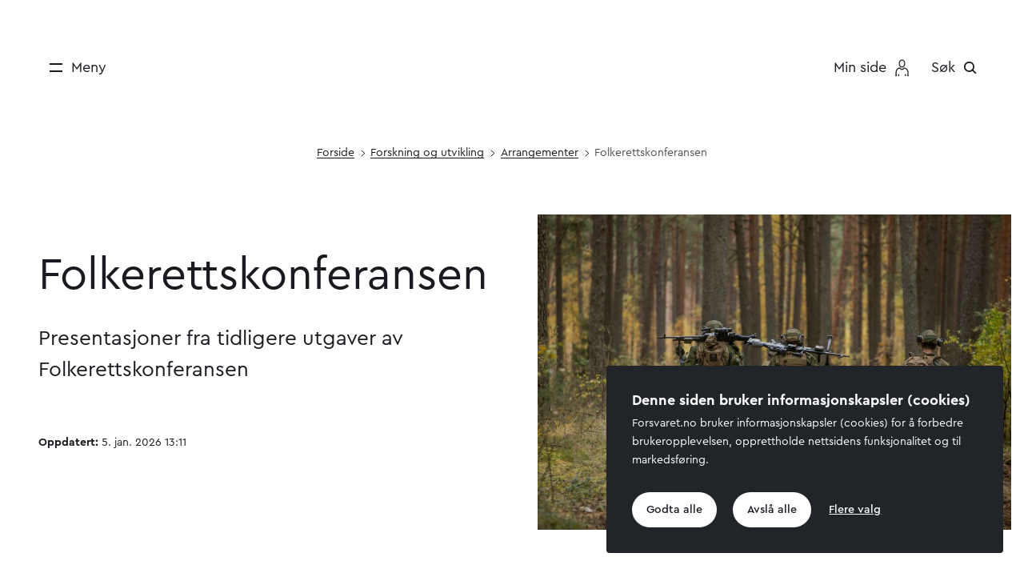

--- FILE ---
content_type: text/html;charset=utf-8
request_url: https://www.forsvaret.no/forskning/arrangementer/folkerettskonferansen
body_size: 69063
content:

<!DOCTYPE html>
<html lang="nb">
<head>
    <meta charset="utf-8">
    <meta http-equiv="X-UA-Compatible" content="IE=edge">
    <meta name="viewport" content="width=device-width, initial-scale=1">
    
<link rel="preload" href="/_/asset/no.bouvet.forsvaret:0000019b0c7ac0d0/css/main.css" as="style"><link rel="stylesheet" href="/_/asset/no.bouvet.forsvaret:0000019b0c7ac0d0/css/main.css"><style>body{padding-top:178px}@media (max-width:991px){body{padding-top:112px}}header{background:transparent;font-size:1.125rem;height:178px;position:absolute;top:0;width:100%;z-index:4}@media (max-width:991px){header{height:112px}}.header{align-items:center;display:grid;grid-template-columns:1fr 1fr 1fr;grid-template-rows:63px;margin:0 auto;max-width:1920px;padding:3.32rem 3rem 2.75rem}@media (max-width:991px){.header{padding:2rem 3rem}}@media (max-width:869px){.header{padding:1.4rem 1.5rem}}.header__container:not(.scrolled) .header.negative,.header__container:not(.scrolled) .header.negative .header__menu-toggle{color:#fff}.header__container:not(.scrolled) .header.negative .hamburger-bar{background:#fff}.header__container:not(.scrolled) .header.negative .header__search svg path{stroke:#fff}.header__container:not(.scrolled) .header.negative .header__user,.header__container:not(.scrolled) .header.negative .mypage__nav{color:#fff}.header__container:not(.scrolled) .header.negative .mypage__nav svg path{stroke:#fff;fill:#fff}.header__menu{grid-column-end:2;grid-column-start:1}.header__logo,.header__menu{grid-row-end:2;grid-row-start:1}.header__logo{display:block;grid-column-end:3;grid-column-start:2;height:3.875rem;justify-self:center;margin:-2rem;padding:4rem;width:3.75rem}.header__logo img{left:50%;position:absolute;top:50%;transform:translate(-50%,-50%)}@media (max-width:991px){.header__logo img{top:43%}}.is-safari .header__logo img{transform:translate(-50%,-50%) scaleX(1)}.overflow-hidden .mypage__pos{display:none}.mypage__pos{display:flex;justify-content:end;padding:0;width:100%;z-index:2}.mypage__pos .mypage__nav{align-items:center;display:flex;flex-direction:column-reverse;margin-right:1rem;text-decoration:none}@media (min-width:992px){.mypage__pos .mypage__nav{flex-direction:row}}.mypage__pos .mypage__nav:hover{cursor:pointer}.mypage__pos .mypage__nav:hover .mypage__label{font-weight:500;text-decoration:none}.mypage__pos .mypage__label{text-align:center;white-space:nowrap}.mypage__pos svg{margin:0 auto}@media (min-width:768px){.mypage__pos svg{margin:.7rem}}.header__user-search-wrapper{display:flex;grid-column-end:4;grid-column-start:3;grid-row-end:2;grid-row-start:1;justify-self:end}.header__search{display:flex}@media (max-width:991px){.header__search{flex-direction:column-reverse}.header__menu-toggle{flex-direction:column}.header__menu-toggle.header__menu-toggle--search{flex-direction:column-reverse}.header__menu-toggle .hamburger{margin:.2rem}}.header__user{align-items:center;display:flex;margin-right:1.2rem}@media (max-width:767px){.header__user{margin-right:0}}.header__user--padlock-container{align-items:center;background-color:#89bcbc;border-radius:50%;display:flex;height:35px;justify-content:center;margin-right:1rem;padding:5px;width:35px}.header__button{align-items:center;background:transparent;border:none;display:flex;padding:0}@media (min-width:992px){.header__button{flex-direction:row}}.header__button svg{height:16px;width:16px}.header__button img,.header__button svg{margin:.7rem}@media (max-width:991px){.header__button img,.header__button svg{margin:.2rem}}.header__button:not(.mega-menu__toggle){margin:-1.5rem;padding:1.5rem}.header__button:hover .header__label{font-weight:500}@media (min-width:992px){.header__label{white-space:nowrap}}</style><link rel="preload" href="/_/asset/no.bouvet.forsvaret:0000019b0c7ac0d0/css/article-show.css" as="style"><link rel="stylesheet" href="/_/asset/no.bouvet.forsvaret:0000019b0c7ac0d0/css/article-show.css"><script type="application/ld+json">{"@context":"https://schema.org","@type":"WebPage","name":"Folkerettskonferansen","description":"Presentasjoner fra tidligere utgaver av Folkerettskonferansen"}</script><link rel="preload" href="/_/asset/no.bouvet.forsvaret:0000019b0c7ac0d0/css/fact-image.css" as="style"><link rel="stylesheet" href="/_/asset/no.bouvet.forsvaret:0000019b0c7ac0d0/css/fact-image.css"><link rel="preload" href="/_/asset/no.bouvet.forsvaret:0000019b0c7ac0d0/css/list-small-links.css" as="style"><link rel="stylesheet" href="/_/asset/no.bouvet.forsvaret:0000019b0c7ac0d0/css/list-small-links.css"><link rel="preload" href="/_/asset/no.bouvet.forsvaret:0000019b0c7ac0d0/css/body-text.css" as="style"><link rel="stylesheet" href="/_/asset/no.bouvet.forsvaret:0000019b0c7ac0d0/css/body-text.css"><link rel="stylesheet" href="/_/asset/no.bouvet.app.cookiepanel:00000196cf019e80/css/main.css"/><meta name="description" content="Presentasjoner fra tidligere utgaver av Folkerettskonferansen" />
<meta property="og:title" content="Folkerettskonferansen" />
<meta property="og:description" content="Presentasjoner fra tidligere utgaver av Folkerettskonferansen" />
<meta property="og:site_name" content="Forsvaret" />
<meta property="og:url" content="https://www.forsvaret.no/forskning/arrangementer/folkerettskonferansen" />
<meta property="og:type" content="article" />
<meta property="og:locale" content="nb_NO" />

<meta property="og:image" content="https://www.forsvaret.no/forskning/arrangementer/folkerettskonferansen/_/image/0ebefbea-6b25-4c23-bca3-edd86c30a8b7:3b4bb9f6068a77103074b4b82cdc3252592492dd/block-1200-630/20211108FR-8984.jpg?quality=85" />
<meta property="og:image:width" content="1200" />
<meta property="og:image:height" content="630" /><title>Folkerettskonferansen - Forsvaret</title><link rel="shortcut icon" sizes="64x64" href="https://www.forsvaret.no/_/image/d409e1bc-d800-4858-8e46-89c41daf72e4:326128bc7956e86a6d913180dbad83b65ac4e994/square-64/Forsvaret-favicon.png" type="image/png">
<link rel="apple-touch-icon" sizes="57x57" href="https://www.forsvaret.no/_/image/d409e1bc-d800-4858-8e46-89c41daf72e4:326128bc7956e86a6d913180dbad83b65ac4e994/square-57/Forsvaret-favicon.png.jpg" type="image/jpg">
<link rel="apple-touch-icon" sizes="60x60" href="https://www.forsvaret.no/_/image/d409e1bc-d800-4858-8e46-89c41daf72e4:326128bc7956e86a6d913180dbad83b65ac4e994/square-60/Forsvaret-favicon.png.jpg" type="image/jpg">
<link rel="apple-touch-icon" sizes="72x72" href="https://www.forsvaret.no/_/image/d409e1bc-d800-4858-8e46-89c41daf72e4:326128bc7956e86a6d913180dbad83b65ac4e994/square-72/Forsvaret-favicon.png.jpg" type="image/jpg">
<link rel="apple-touch-icon" sizes="76x76" href="https://www.forsvaret.no/_/image/d409e1bc-d800-4858-8e46-89c41daf72e4:326128bc7956e86a6d913180dbad83b65ac4e994/square-76/Forsvaret-favicon.png.jpg" type="image/jpg">
<link rel="apple-touch-icon" sizes="114x114" href="https://www.forsvaret.no/_/image/d409e1bc-d800-4858-8e46-89c41daf72e4:326128bc7956e86a6d913180dbad83b65ac4e994/square-114/Forsvaret-favicon.png.jpg" type="image/jpg">
<link rel="apple-touch-icon" sizes="120x120" href="https://www.forsvaret.no/_/image/d409e1bc-d800-4858-8e46-89c41daf72e4:326128bc7956e86a6d913180dbad83b65ac4e994/square-120/Forsvaret-favicon.png.jpg" type="image/jpg">
<link rel="apple-touch-icon" sizes="144x144" href="https://www.forsvaret.no/_/image/d409e1bc-d800-4858-8e46-89c41daf72e4:326128bc7956e86a6d913180dbad83b65ac4e994/square-144/Forsvaret-favicon.png.jpg" type="image/jpg">
<link rel="apple-touch-icon" sizes="152x152" href="https://www.forsvaret.no/_/image/d409e1bc-d800-4858-8e46-89c41daf72e4:326128bc7956e86a6d913180dbad83b65ac4e994/square-152/Forsvaret-favicon.png.jpg" type="image/jpg">
<link rel="apple-touch-icon" sizes="180x180" href="https://www.forsvaret.no/_/image/d409e1bc-d800-4858-8e46-89c41daf72e4:326128bc7956e86a6d913180dbad83b65ac4e994/square-180/Forsvaret-favicon.png.jpg" type="image/jpg">
<link rel="icon" sizes="16x16" href="https://www.forsvaret.no/_/image/d409e1bc-d800-4858-8e46-89c41daf72e4:326128bc7956e86a6d913180dbad83b65ac4e994/square-16/Forsvaret-favicon.png" type="image/png">
<link rel="icon" sizes="32x32" href="https://www.forsvaret.no/_/image/d409e1bc-d800-4858-8e46-89c41daf72e4:326128bc7956e86a6d913180dbad83b65ac4e994/square-32/Forsvaret-favicon.png" type="image/png">
<link rel="icon" sizes="96x96" href="https://www.forsvaret.no/_/image/d409e1bc-d800-4858-8e46-89c41daf72e4:326128bc7956e86a6d913180dbad83b65ac4e994/square-96/Forsvaret-favicon.png" type="image/png">
<link rel="icon" sizes="192x192" href="https://www.forsvaret.no/_/image/d409e1bc-d800-4858-8e46-89c41daf72e4:326128bc7956e86a6d913180dbad83b65ac4e994/square-192/Forsvaret-favicon.png" type="image/png"><!-- Google Tag Manager -->         <script>dataLayer = [];</script>
        <script>         (function(w,d,s,l,i){w[l]=w[l]||[];w[l].push({'gtm.start':     new Date().getTime(),event:'gtm.js'});var f=d.getElementsByTagName(s)[0],     j=d.createElement(s),dl=l!='dataLayer'?'&l='+l:'';j.async=true;j.src=     '//www.googletagmanager.com/gtm.js?id='+i+dl;f.parentNode.insertBefore(j,f);     })(window,document,'script','dataLayer','GTM-P2H3ZG3');         </script>         <!-- End Google Tag Manager --><style type="text/css">#arsstudium-militaere-studier-3d0da70a-9378-4cb1-aaab-a8c6947e8b1d .studyplan-override {display:none}

</style></head>


<body data-portal-component-type="page" id="folkerettskonferansen-b1c09bb3-e5b1-4409-9bcb-b70d45372b4b" class=" "><!-- Google Tag Manager (noscript) -->         <noscript><iframe name="Google Tag Manager" src="//www.googletagmanager.com/ns.html?id=GTM-P2H3ZG3"         height="0" width="0" style="display:none;visibility:hidden"></iframe></noscript>         <!-- End Google Tag Manager (noscript) -->
  <div class="skip-link-container">
    <a href="#main-container" class="skip-link" id="skip-link">Hopp til hovedinnhold</a>
  </div>
  

<header class="header__container" id="main-header">
    <div class="header ">
        <div class="header__menu">
            <button type="button" class="header__button header__menu-toggle" aria-label=Meny>
                <span class="hamburger">
                    <span class="hamburger-bar hamburger-bar--top"></span>
                    <span class="hamburger-bar hamburger-bar--bottom"></span>
                </span>
                <span class="header__label">
Meny                </span>
            </button>
        </div>


        <div class="header__user-search-wrapper">
                <div class="mypage__pos">
                    <a class="mypage__nav" rel="noreferrer noopener" target="_blank" href="https://minside.forsvaret.no">
                        <span class="mypage__label">
Min side                        </span>
<svg width="17" height="22" viewBox="0 0 29 37" fill="none" xmlns="http://www.w3.org/2000/svg" preserveAspectRatio="none">
    <path d="M14.4685 17.3248C12.7799 17.3221 11.1611 16.6512 9.96569 15.4587C8.77026 14.2662 8.09541 12.649 8.08858 10.9605V7.37988C8.08858 5.68783 8.76074 4.06508 9.9572 2.86862C11.1537 1.67216 12.7764 1 14.4685 1C16.1605 1 17.7832 1.67216 18.9797 2.86862C20.1762 4.06508 20.8483 5.68783 20.8483 7.37988V10.9605C20.8429 12.6494 20.1684 14.2674 18.9727 15.4602C17.777 16.653 16.1574 17.3235 14.4685 17.3248ZM14.4685 2.83687C13.8741 2.8389 13.286 2.95806 12.7378 3.18753C12.1896 3.41701 11.692 3.75229 11.2734 4.17422C10.8548 4.59614 10.5235 5.09644 10.2985 5.64649C10.0734 6.19654 9.95894 6.78556 9.96166 7.37988V10.9605C9.96166 12.1585 10.4376 13.3074 11.2847 14.1546C12.1318 15.0017 13.2808 15.4776 14.4788 15.4776C15.6768 15.4776 16.8258 15.0017 17.6729 14.1546C18.52 13.3074 18.9959 12.1585 18.9959 10.9605V7.37988C18.9953 6.786 18.8776 6.19807 18.6497 5.64966C18.4218 5.10124 18.0881 4.60309 17.6677 4.18363C17.2473 3.76418 16.7484 3.43164 16.1995 3.205C15.6505 2.97836 15.0623 2.86206 14.4685 2.86274V2.83687Z" fill="#191B21" stroke="#191B21" stroke-width="0.3"/>
    <path d="M2.86274 33.5476H1V35.5035H2.86274V33.5476Z" fill="#191B21" stroke="#191B21" stroke-width="0.3"/>
    <path d="M28.1286 35.4959H26.2659V27.6724C26.2726 26.5847 26.0887 25.5042 25.7226 24.4799C25.3907 23.5281 24.8776 22.6495 24.2117 21.8928C23.5716 21.1684 22.785 20.5882 21.9039 20.1904C21.1172 19.8406 20.2744 19.6339 19.4151 19.5799C19.1584 19.9774 18.8544 20.3423 18.5096 20.6665C18.0255 21.1332 17.4634 21.5115 16.8487 21.7841C16.0692 22.1266 15.2268 22.3028 14.3754 22.3015C13.5721 22.3039 12.7785 22.1272 12.0521 21.7841C11.4712 21.5094 10.9397 21.1405 10.4792 20.6923C10.1405 20.3658 9.83858 20.0032 9.57883 19.6109C8.72579 19.6623 7.88933 19.8692 7.11071 20.2215C6.24655 20.618 5.47731 21.1949 4.85472 21.9135C4.20947 22.6761 3.71438 23.5539 3.39558 24.5006C3.04435 25.5316 2.86943 26.6144 2.87815 27.7035V35.5166H1.01541V27.6724C1.00943 26.3735 1.22106 25.0828 1.6415 23.8538C2.03973 22.6934 2.65423 21.6189 3.45249 20.6872C4.24932 19.7682 5.23384 19.0307 6.33974 18.5243C7.52223 17.9933 8.80523 17.7233 10.1014 17.7327H10.6861L10.9448 18.2501C10.9984 18.3601 11.0607 18.4657 11.1311 18.5657C11.3209 18.8479 11.5394 19.1098 11.7831 19.347C12.0974 19.6606 12.4632 19.9178 12.8645 20.1076C13.3766 20.3328 13.9298 20.4491 14.4892 20.4491C15.0486 20.4491 15.6019 20.3328 16.1139 20.1076C16.5178 19.9191 16.8869 19.6637 17.2057 19.3522C17.4459 19.1216 17.6594 18.8648 17.8421 18.5864C17.9508 18.4208 18.0025 18.3018 18.0181 18.2811L18.2664 17.7378H18.8666C20.1694 17.7302 21.4588 18 22.649 18.5295C23.7695 19.0339 24.7696 19.7712 25.5829 20.6923C26.4031 21.6191 27.0388 22.6939 27.4559 23.859C27.8996 25.0815 28.1272 26.3719 28.1286 27.6724V35.4959Z" fill="#191B21" stroke="#191B21" stroke-width="0.3"/>
    <path d="M28.1294 33.5476H26.2666V35.5035H28.1294V33.5476Z" fill="#191B21" stroke="#191B21" stroke-width="0.3"/>
    <path d="M8.31196 31.4866H6.44922V35.4966H8.31196V31.4866Z" fill="#191B21" stroke="#191B21" stroke-width="0.3"/>
    <path d="M22.8292 31.4866H20.9665V35.4966H22.8292V31.4866Z" fill="#191B21" stroke="#191B21" stroke-width="0.3"/>
</svg>
                    </a>
                </div>
            <div class="header__search">
                <button type="button" class="header__button header__menu-toggle header__menu-toggle--search" aria-label=Søk>
                    <span class="header__label">
Søk                    </span>
                    <svg viewBox="0 0 18 18" fill="none" xmlns="http://www.w3.org/2000/svg">
                        <path d="M13.6463 7.24117C13.6463 10.7396 10.7967 13.5823 7.27313 13.5823C3.74961 13.5823 0.9 10.7396 0.9 7.24117C0.9 3.74277 3.74961 0.9 7.27313 0.9C10.7967 0.9 13.6463 3.74277 13.6463 7.24117Z" stroke="#191B21" stroke-width="2"/>
                        <path d="M12 11.9473L16 15.9297" stroke="#191B21" stroke-width="2" stroke-linecap="square"/>
                    </svg>
                </button>
            </div>
        </div>
    </div>
    <div class="header__mega-menu" id="mega-menu">

<div class="mega-menu__wrapper">
    <div class="mega-menu">
        <div class="mega-menu__close">
            <button type="button" class="header__button mega-menu__close header__menu-toggle" aria-label=Lukk>
                <span class="hamburger">
                    <span class="hamburger-bar hamburger-bar--top"></span>
                    <span class="hamburger-bar hamburger-bar--bottom"></span>
                </span>
                <span class="header__label">
Lukk                </span>
            </button>
        </div>
        <a class="mega-menu__logo" href="https://www.forsvaret.no/">
            <img class="mega-menu__logo-img" src="/_/asset/no.bouvet.forsvaret:0000019b0c7ac0d0/images/logo.svg" alt="Forsvaret-logo - Lenke til forsiden" width="51" height="63" />
        </a>
        <div class="mega-menu__lang ">
                <span class="active">Norsk</span>
                <a href="https://forsvaret.no/en" class="" lang="en" hreflang="en" aria-label="Engelsk språkvalg">English</a>
        </div>
        <nav class="mega-menu__sluice">
            <ul id="sluice">
                    <li class="sluice__item  ">
                        <a class="underline-draw" href="/egenerklaering">
                            Egenerklæringen
                        </a>
                    </li>
                    <li class="sluice__item  ">
                        <a class="underline-draw" href="/sesjon">
                            Sesjon
                        </a>
                    </li>
                    <li class="sluice__item  ">
                        <a class="underline-draw" href="/forstegangstjeneste">
                            Førstegang­s­­tjeneste
                        </a>
                    </li>
                    <li class="sluice__item  ">
                        <a class="underline-draw" href="/utdanning">
                            Utdanning
                        </a>
                    </li>
                    <li class="sluice__item  ">
                        <a class="underline-draw" href="/jobb">
                            Jobb
                        </a>
                    </li>
            </ul>
        </nav>
        <nav class="mega-menu__nav">
            <ul id="nav">
                        <li class="mega-menu__item">
                            <button type="button" class="header__button mega-menu__toggle collapsed " data-parent="#nav" data-toggle="collapse" data-target="#menuCollapse0" aria-expanded="false" aria-controls="menuCollapse0">
                                <svg viewBox="0 0 18 10" fill="none" xmlns="http://www.w3.org/2000/svg">
                                    <path d="M16.3934 0.87561L8.99999 8.50908L1.60655 0.87561" stroke="#191B21" stroke-width="2" stroke-miterlimit="10"/>
                                </svg>
                                Aktuelt
                            </button>
                            <div id="menuCollapse0" class="mega-menu__collapse collapse ">
                                <ul>
                                            <li class="mega-menu__sub-item  " >
                                                <div class="mega-menu__dot"></div>
                                                <a href="/aktuelt-og-presse/aktuelt" class="underline-draw__root">
                                                    <span class="underline-draw__target">Aktuelt</span>
                                                </a>
                                            </li>
                                            <li class="mega-menu__sub-item  " >
                                                <div class="mega-menu__dot"></div>
                                                <a href="/aktuelt-og-presse/presse" class="underline-draw__root">
                                                    <span class="underline-draw__target">Presse</span>
                                                </a>
                                            </li>
                                            <li class="mega-menu__sub-item  " >
                                                <div class="mega-menu__dot"></div>
                                                <a href="/aktuelt-og-presse/podkast" class="underline-draw__root">
                                                    <span class="underline-draw__target">Podkast</span>
                                                </a>
                                            </li>
                                            <li class="mega-menu__sub-item  " >
                                                <div class="mega-menu__dot"></div>
                                                <a href="/aktuelt-og-presse/kalender" class="underline-draw__root">
                                                    <span class="underline-draw__target">Aktivitetskalender</span>
                                                </a>
                                            </li>
                                            <li class="mega-menu__sub-item  " >
                                                <div class="mega-menu__dot"></div>
                                                <a href="/aktuelt-og-presse/publikasjoner" class="underline-draw__root">
                                                    <span class="underline-draw__target">Publikasjonar</span>
                                                </a>
                                            </li>
                                            <li class="mega-menu__sub-item  " >
                                                <div class="mega-menu__dot"></div>
                                                <a href="/aktuelt-og-presse/offentleg-journal" class="underline-draw__root">
                                                    <span class="underline-draw__target">Offentleg journal</span>
                                                </a>
                                            </li>
                                            <li class="mega-menu__sub-item  " >
                                                <div class="mega-menu__dot"></div>
                                                <a href="/aktuelt-og-presse/mediebank" class="underline-draw__root">
                                                    <span class="underline-draw__target">Mediebank</span>
                                                </a>
                                            </li>
                                </ul>
                            </div>
                        </li>
                        <li class="mega-menu__item">
                            <button type="button" class="header__button mega-menu__toggle collapsed " data-parent="#nav" data-toggle="collapse" data-target="#menuCollapse1" aria-expanded="false" aria-controls="menuCollapse1">
                                <svg viewBox="0 0 18 10" fill="none" xmlns="http://www.w3.org/2000/svg">
                                    <path d="M16.3934 0.87561L8.99999 8.50908L1.60655 0.87561" stroke="#191B21" stroke-width="2" stroke-miterlimit="10"/>
                                </svg>
                                Om Forsvaret
                            </button>
                            <div id="menuCollapse1" class="mega-menu__collapse collapse ">
                                <ul>
                                            <li class="mega-menu__sub-item  " >
                                                <div class="mega-menu__dot"></div>
                                                <a href="/om-forsvaret/oppgaver-og-verdier" class="underline-draw__root">
                                                    <span class="underline-draw__target">Oppgaver og verdier</span>
                                                </a>
                                            </li>
                                            <li class="mega-menu__sub-item  " >
                                                <div class="mega-menu__dot"></div>
                                                <a href="/om-forsvaret/organisasjon" class="underline-draw__root">
                                                    <span class="underline-draw__target">Organisasjon</span>
                                                </a>
                                            </li>
                                            <li class="mega-menu__sub-item  " >
                                                <div class="mega-menu__dot"></div>
                                                <a href="/om-forsvaret/tjenestesteder" class="underline-draw__root">
                                                    <span class="underline-draw__target">Tjenestesteder</span>
                                                </a>
                                            </li>
                                            <li class="mega-menu__sub-item  " >
                                                <div class="mega-menu__dot"></div>
                                                <a href="/om-forsvaret/utstyr-og-materiell" class="underline-draw__root">
                                                    <span class="underline-draw__target">Utstyr og materiell</span>
                                                </a>
                                            </li>
                                            <li class="mega-menu__sub-item  " >
                                                <div class="mega-menu__dot"></div>
                                                <a href="/om-forsvaret/operasjoner-og-ovelser" class="underline-draw__root">
                                                    <span class="underline-draw__target">Operasjoner og øvelser</span>
                                                </a>
                                            </li>
                                            <li class="mega-menu__sub-item  " >
                                                <div class="mega-menu__dot"></div>
                                                <a href="/om-forsvaret/uniformer-grader-medaljer" class="underline-draw__root">
                                                    <span class="underline-draw__target">Uniformer, grader og medaljar</span>
                                                </a>
                                            </li>
                                            <li class="mega-menu__sub-item  " >
                                                <div class="mega-menu__dot"></div>
                                                <a href="/om-forsvaret/forsvarets-profil" class="underline-draw__root">
                                                    <span class="underline-draw__target">Profil og heraldikk</span>
                                                </a>
                                            </li>
                                            <li class="mega-menu__sub-item  " >
                                                <div class="mega-menu__dot"></div>
                                                <a href="/om-forsvaret/likestilling-og-mangfold" class="underline-draw__root">
                                                    <span class="underline-draw__target">Likestilling og mangfold</span>
                                                </a>
                                            </li>
                                            <li class="mega-menu__sub-item  " >
                                                <div class="mega-menu__dot"></div>
                                                <a href="/om-forsvaret/miljo" class="underline-draw__root">
                                                    <span class="underline-draw__target">Klima- og miljøstrategi</span>
                                                </a>
                                            </li>
                                            <li class="mega-menu__sub-item  " >
                                                <div class="mega-menu__dot"></div>
                                                <a href="/om-forsvaret/forsvaret-i-tall" class="underline-draw__root">
                                                    <span class="underline-draw__target">Forsvaret i tall</span>
                                                </a>
                                            </li>
                                            <li class="mega-menu__sub-item  " >
                                                <div class="mega-menu__dot"></div>
                                                <a href="/om-forsvaret/militaere-forkortelser" class="underline-draw__root">
                                                    <span class="underline-draw__target">Militære forkortelser</span>
                                                </a>
                                            </li>
                                </ul>
                            </div>
                        </li>
                        <li class="mega-menu__item">
                            <button type="button" class="header__button mega-menu__toggle collapsed " data-parent="#nav" data-toggle="collapse" data-target="#menuCollapse2" aria-expanded="false" aria-controls="menuCollapse2">
                                <svg viewBox="0 0 18 10" fill="none" xmlns="http://www.w3.org/2000/svg">
                                    <path d="M16.3934 0.87561L8.99999 8.50908L1.60655 0.87561" stroke="#191B21" stroke-width="2" stroke-miterlimit="10"/>
                                </svg>
                                Heimevernet
                            </button>
                            <div id="menuCollapse2" class="mega-menu__collapse collapse ">
                                <ul>
                                    <li class="header-item">
                                        <a href="/heimevernet" class="underline-draw__root">
                                            <span class="arrow-down-right">
                                                <img
                                                    src="/_/asset/no.bouvet.forsvaret:0000019b0c7ac0d0/images/arrow-down-right.svg"
                                                    alt="Pil til høyre"
                                                    width="24" height="16"
                                                />
                                            </span>
                                            <span class="underline-draw__target">Gå til Heimevernet</span>
                                        </a>
                                    </li>
                                            <li class="mega-menu__sub-item  " >
                                                <div class="mega-menu__dot"></div>
                                                <a href="/heimevernet/interflex-gungne" class="underline-draw__root">
                                                    <span class="underline-draw__target">Utdanning av ukrainske soldater </span>
                                                </a>
                                            </li>
                                            <li class="mega-menu__sub-item  " >
                                                <div class="mega-menu__dot"></div>
                                                <a href="/heimevernet/aktuelt" class="underline-draw__root">
                                                    <span class="underline-draw__target">Aktuelt</span>
                                                </a>
                                            </li>
                                            <li class="mega-menu__sub-item  " >
                                                <div class="mega-menu__dot"></div>
                                                <a href="/heimevernet/om-heimevernet" class="underline-draw__root">
                                                    <span class="underline-draw__target">Om Heimevernet</span>
                                                </a>
                                            </li>
                                            <li class="mega-menu__sub-item  " >
                                                <div class="mega-menu__dot"></div>
                                                <a href="/heimevernet/ny-i-heimevernet" class="underline-draw__root">
                                                    <span class="underline-draw__target">Ny i Heimevernet</span>
                                                </a>
                                            </li>
                                            <li class="mega-menu__sub-item  " >
                                                <div class="mega-menu__dot"></div>
                                                <a href="/heimevernet/praktisk-informasjon" class="underline-draw__root">
                                                    <span class="underline-draw__target">Praktisk informasjon – bekreft innkalling</span>
                                                </a>
                                            </li>
                                            <li class="mega-menu__sub-item  " >
                                                <div class="mega-menu__dot"></div>
                                                <a href="/heimevernet/innsatsstyrker" class="underline-draw__root">
                                                    <span class="underline-draw__target">Innsatsstyrker</span>
                                                </a>
                                            </li>
                                            <li class="mega-menu__sub-item  " >
                                                <div class="mega-menu__dot"></div>
                                                <a href="/heimevernet/kurs" class="underline-draw__root">
                                                    <span class="underline-draw__target">Kurs</span>
                                                </a>
                                            </li>
                                </ul>
                            </div>
                        </li>
                        <li class="mega-menu__item">
                            <button type="button" class="header__button mega-menu__toggle collapsed " data-parent="#nav" data-toggle="collapse" data-target="#menuCollapse3" aria-expanded="false" aria-controls="menuCollapse3">
                                <svg viewBox="0 0 18 10" fill="none" xmlns="http://www.w3.org/2000/svg">
                                    <path d="M16.3934 0.87561L8.99999 8.50908L1.60655 0.87561" stroke="#191B21" stroke-width="2" stroke-miterlimit="10"/>
                                </svg>
                                Veteraner
                            </button>
                            <div id="menuCollapse3" class="mega-menu__collapse collapse ">
                                <ul>
                                    <li class="header-item">
                                        <a href="/veteraner" class="underline-draw__root">
                                            <span class="arrow-down-right">
                                                <img
                                                    src="/_/asset/no.bouvet.forsvaret:0000019b0c7ac0d0/images/arrow-down-right.svg"
                                                    alt="Pil til høyre"
                                                    width="24" height="16"
                                                />
                                            </span>
                                            <span class="underline-draw__target">Gå til Veteraner</span>
                                        </a>
                                    </li>
                                            <li class="mega-menu__sub-item  " >
                                                <div class="mega-menu__dot"></div>
                                                <a href="/veteraner/kommunalt-og-offentlig-veteranarbeid" class="underline-draw__root">
                                                    <span class="underline-draw__target">Kommunalt og offentlig veteran­arbeid</span>
                                                </a>
                                            </li>
                                            <li class="mega-menu__sub-item  " >
                                                <div class="mega-menu__dot"></div>
                                                <a href="/veteraner/om-veteraner" class="underline-draw__root">
                                                    <span class="underline-draw__target">Om veteraner</span>
                                                </a>
                                            </li>
                                            <li class="mega-menu__sub-item  " >
                                                <div class="mega-menu__dot"></div>
                                                <a href="/veteraner/tilbud-og-aktiviteter" class="underline-draw__root">
                                                    <span class="underline-draw__target">Tilbud og aktiviteter</span>
                                                </a>
                                            </li>
                                            <li class="mega-menu__sub-item  " >
                                                <div class="mega-menu__dot"></div>
                                                <a href="/veteraner/veteransenteret" class="underline-draw__root">
                                                    <span class="underline-draw__target">Forsvarets veteransenter</span>
                                                </a>
                                            </li>
                                            <li class="mega-menu__sub-item  " >
                                                <div class="mega-menu__dot"></div>
                                                <a href="/veteraner/veterankort" class="underline-draw__root">
                                                    <span class="underline-draw__target">Forsvarets veterankort</span>
                                                </a>
                                            </li>
                                            <li class="mega-menu__sub-item  " >
                                                <div class="mega-menu__dot"></div>
                                                <a href="/veteraner/veteranprisen" class="underline-draw__root">
                                                    <span class="underline-draw__target">Forsvarets veteranpris</span>
                                                </a>
                                            </li>
                                            <li class="mega-menu__sub-item  " >
                                                <div class="mega-menu__dot"></div>
                                                <a href="/veteraner/veterankonferansen" class="underline-draw__root">
                                                    <span class="underline-draw__target">Nasjonal veteran­konferanse</span>
                                                </a>
                                            </li>
                                </ul>
                            </div>
                        </li>
                        <li class="mega-menu__item">
                            <button type="button" class="header__button mega-menu__toggle is-inPath " data-parent="#nav" data-toggle="collapse" data-target="#menuCollapse4" aria-expanded="true" aria-controls="menuCollapse4">
                                <svg viewBox="0 0 18 10" fill="none" xmlns="http://www.w3.org/2000/svg">
                                    <path d="M16.3934 0.87561L8.99999 8.50908L1.60655 0.87561" stroke="#191B21" stroke-width="2" stroke-miterlimit="10"/>
                                </svg>
                                Forskning og utvikling
                            </button>
                            <div id="menuCollapse4" class="mega-menu__collapse collapse show">
                                <ul>
                                            <li class="mega-menu__sub-item  " >
                                                <div class="mega-menu__dot"></div>
                                                <a href="/forskning/nato-standardisering" class="underline-draw__root">
                                                    <span class="underline-draw__target">NATO-standardisering</span>
                                                </a>
                                            </li>
                                            <li class="mega-menu__sub-item  " >
                                                <div class="mega-menu__dot"></div>
                                                <a href="/forskning/forskning-utvikling-ved-forsvarets-hogskole" class="underline-draw__root">
                                                    <span class="underline-draw__target">Forsvarets høgskoles avdelinger</span>
                                                </a>
                                            </li>
                                            <li class="mega-menu__sub-item  " >
                                                <div class="mega-menu__dot"></div>
                                                <a href="/forskning/ansatte-ved-forsvarets-hogskole" class="underline-draw__root">
                                                    <span class="underline-draw__target">Faglig ansatte</span>
                                                </a>
                                            </li>
                                            <li class="mega-menu__sub-item is-inPath " >
                                                <div class="mega-menu__dot"></div>
                                                <a href="/forskning/arrangementer" class="underline-draw__root">
                                                    <span class="underline-draw__target">Arrangementer</span>
                                                </a>
                                            </li>
                                            <li class="mega-menu__sub-item  " >
                                                <div class="mega-menu__dot"></div>
                                                <a href="/forskning/publikasjoner" class="underline-draw__root">
                                                    <span class="underline-draw__target">Vitenskapelige publikasjoner</span>
                                                </a>
                                            </li>
                                            <li class="mega-menu__sub-item  " >
                                                <div class="mega-menu__dot"></div>
                                                <a href="/forskning/fou-formidling-ved-forsvarets-hogskole" class="underline-draw__root">
                                                    <span class="underline-draw__target">FoU-formidling</span>
                                                </a>
                                            </li>
                                            <li class="mega-menu__sub-item  " >
                                                <div class="mega-menu__dot"></div>
                                                <a href="/forskning/prosjekter" class="underline-draw__root">
                                                    <span class="underline-draw__target">FoU-prosjekter</span>
                                                </a>
                                            </li>
                                            <li class="mega-menu__sub-item  " >
                                                <div class="mega-menu__dot"></div>
                                                <a href="/forskning/forskningsgrupper" class="underline-draw__root">
                                                    <span class="underline-draw__target">Forskningsgrupper</span>
                                                </a>
                                            </li>
                                            <li class="mega-menu__sub-item  " >
                                                <div class="mega-menu__dot"></div>
                                                <a href="/forskning/biblioteketfhs" class="underline-draw__root">
                                                    <span class="underline-draw__target">Biblioteket</span>
                                                </a>
                                            </li>
                                            <li class="mega-menu__sub-item  " >
                                                <div class="mega-menu__dot"></div>
                                                <a href="/forskning/forsvarets-forskningsnemnd" class="underline-draw__root">
                                                    <span class="underline-draw__target">Data fra Forsvaret</span>
                                                </a>
                                            </li>
                                            <li class="mega-menu__sub-item  " >
                                                <div class="mega-menu__dot"></div>
                                                <a href="/forskning/forsvarets-helseregister-ime" class="underline-draw__root">
                                                    <span class="underline-draw__target">Forsvarets helseregister</span>
                                                </a>
                                            </li>
                                            <li class="mega-menu__sub-item  " >
                                                <div class="mega-menu__dot"></div>
                                                <a href="/forskning/varsle-om-akademisk-uredelighet" class="underline-draw__root">
                                                    <span class="underline-draw__target">Varsle om akademisk uredelighet ved Forsvarets høgskole</span>
                                                </a>
                                            </li>
                                </ul>
                            </div>
                        </li>
                        <li class="mega-menu__item">
                            <button type="button" class="header__button mega-menu__toggle collapsed " data-parent="#nav" data-toggle="collapse" data-target="#menuCollapse5" aria-expanded="false" aria-controls="menuCollapse5">
                                <svg viewBox="0 0 18 10" fill="none" xmlns="http://www.w3.org/2000/svg">
                                    <path d="M16.3934 0.87561L8.99999 8.50908L1.60655 0.87561" stroke="#191B21" stroke-width="2" stroke-miterlimit="10"/>
                                </svg>
                                Soldater og ansatte
                            </button>
                            <div id="menuCollapse5" class="mega-menu__collapse collapse ">
                                <ul>
                                            <li class="mega-menu__sub-item  " >
                                                <div class="mega-menu__dot"></div>
                                                <a href="/soldater-og-ansatte/ansatt" class="underline-draw__root">
                                                    <span class="underline-draw__target">Ansatt i Forsvaret</span>
                                                </a>
                                            </li>
                                            <li class="mega-menu__sub-item  " >
                                                <div class="mega-menu__dot"></div>
                                                <a href="/soldater-og-ansatte/soldat" class="underline-draw__root">
                                                    <span class="underline-draw__target">Soldat</span>
                                                </a>
                                            </li>
                                            <li class="mega-menu__sub-item  " >
                                                <div class="mega-menu__dot"></div>
                                                <a href="/soldater-og-ansatte/profesjonogkultur" class="underline-draw__root">
                                                    <span class="underline-draw__target">Profesjon og kultur i Forsvaret</span>
                                                </a>
                                            </li>
                                            <li class="mega-menu__sub-item  " >
                                                <div class="mega-menu__dot"></div>
                                                <a href="/soldater-og-ansatte/lonn-insentiv" class="underline-draw__root">
                                                    <span class="underline-draw__target">Lønn og insentiver i Forsvaret</span>
                                                </a>
                                            </li>
                                            <li class="mega-menu__sub-item  " >
                                                <div class="mega-menu__dot"></div>
                                                <a href="/soldater-og-ansatte/trening-idrett" class="underline-draw__root">
                                                    <span class="underline-draw__target">Militær idrett og trening</span>
                                                </a>
                                            </li>
                                            <li class="mega-menu__sub-item  " >
                                                <div class="mega-menu__dot"></div>
                                                <a href="/soldater-og-ansatte/selvmordsforebyggende-arbeid" class="underline-draw__root">
                                                    <span class="underline-draw__target">Psykisk helse og selvmords­­forebyggende arbeid i Forsvaret</span>
                                                </a>
                                            </li>
                                            <li class="mega-menu__sub-item  " >
                                                <div class="mega-menu__dot"></div>
                                                <a href="/soldater-og-ansatte/modernisering-og-effektivisering-i-forsvarssektoren" class="underline-draw__root">
                                                    <span class="underline-draw__target">Modernisering og effektivisering i forsvarssektoren</span>
                                                </a>
                                            </li>
                                            <li class="mega-menu__sub-item  " >
                                                <div class="mega-menu__dot"></div>
                                                <a href="/soldater-og-ansatte/regelverk" class="underline-draw__root">
                                                    <span class="underline-draw__target">Regelverk</span>
                                                </a>
                                            </li>
                                </ul>
                            </div>
                        </li>
            </ul>
        </nav>


        <div class="mega-menu__search">
             <span class="help-text">
Hei, hva ser du etter?            </span>
            <form action="/sokeresultat" method="GET">
                <div class="mega-menu__search-button">
                    <label for="search" id="searchLabel">
                        <input class="search__input" name="query" id="search" type="text"  placeholder="Søk">
                    </label>
                    <button type="submit" id="searchbtn" aria-labelledby="searchLabel">
                        <img src="/_/asset/no.bouvet.forsvaret:0000019b0c7ac0d0/images/hourglass.svg" alt="" width="23">
                    </button>
                </div>
                <div>
F.eks. ledige stillinger, pressemeldinger eller medaljer.                </div>
            </form>
        </div>

        <div class="mega-menu__links">
            <ul>
                <li>
                    <a class="underline-draw" href="/kontakt">
                        <span>Kontakt oss</span>
                    </a>
                </li>
                <li>
                    <a class="underline-draw" href="/aktuelt-og-presse/presse">
                        <span>Presse<style type="text/css">button{color:#191b21}</style></span>
                    </a>
                </li>
                <li>
                    <a class="underline-draw" href="/personvern">
                        <span>Personvern</span>
                    </a>
                </li>
                <li>
                    <a class="underline-draw" href="https://www.forsvaret.no/personvern/forsvarets-nettsider?cookie_settings=true"
rel="noreferrer noopener" target="_blank">
                        <span>Informasjonskapsler</span>
                    </a>
                </li>
                <li>
                    <a class="underline-draw" href="/tilgjengelighetserklaering">
                        <span>Tilgjengelighetserklæring</span>
                    </a>
                </li>
            </ul>
        </div>
        <div class="mega-menu__some">
                <a class="footer__some" href="https://x.com/forsvaret_no" rel="noreferrer noopener" target="_blank" title="X (Twitter)">
                    <img src="/_/asset/no.bouvet.forsvaret:0000019b0c7ac0d0/images/x.svg" alt="X (Twitter) logo" width="20" />
                </a>
                <a class="footer__some" href="https://facebook.com/forsvaret/" rel="noreferrer noopener" target="_blank" title="Facebook">
                    <img src="/_/asset/no.bouvet.forsvaret:0000019b0c7ac0d0/images/facebook.svg" alt="Facebook logo" width="20"  />
                </a>
                <a class="footer__some" href="https://instagram.com/forsvaret" rel="noreferrer noopener" target="_blank" title="Instagram">
                    <img src="/_/asset/no.bouvet.forsvaret:0000019b0c7ac0d0/images/instagram.svg" alt="Instagram logo" width="19" />
                </a>
                <a class="footer__some" href="https://www.linkedin.com/company/norwegian-armed-forces/" rel="noreferrer noopener" target="_blank" title="LinkedIn">
                    <img src="/_/asset/no.bouvet.forsvaret:0000019b0c7ac0d0/images/linkedin.svg" alt="LinkedIn logo" width="19" />
                </a>
        </div>
    </div>
</div>
    </div>
</header>


<div class="breadcrumbs__container ">
        <nav class="breadcrumbs" aria-label="Brødsmulesti">
            <ol class="breadcrumbs__list">
                        <li class="breadcrumbs__item">
                                <a href="/" class="underline-draw__root underline-reverse">
                                    <span class="underline-draw__target">Forside</span>
                                </a>
                                <img class="breadcrumbs__img" src="/_/asset/no.bouvet.forsvaret:0000019b0c7ac0d0/images/chevron-right.svg" width="6" height="9" alt="" />
                        </li>
                        <li class="breadcrumbs__item">
                                <a href="/forskning" class="underline-draw__root underline-reverse">
                                    <span class="underline-draw__target">Forskning og utvikling</span>
                                </a>
                                <img class="breadcrumbs__img" src="/_/asset/no.bouvet.forsvaret:0000019b0c7ac0d0/images/chevron-right.svg" width="6" height="9" alt="" />
                        </li>
                        <li class="breadcrumbs__item">
                                <a href="/forskning/arrangementer" class="underline-draw__root underline-reverse">
                                    <span class="underline-draw__target">Arrangementer</span>
                                </a>
                                <img class="breadcrumbs__img" src="/_/asset/no.bouvet.forsvaret:0000019b0c7ac0d0/images/chevron-right.svg" width="6" height="9" alt="" />
                        </li>
                        <li class="breadcrumbs__item">
                                <span class="breadcrumb__current-page" aria-current="page">Folkerettskonferansen</span>
                        </li>
            </ol>
        </nav>
</div>

  <main data-portal-component-type="region" data-portal-region="main" id="main-container">

<article id="part-0" data-portal-component-type="part">
    <div class="hug-top       
    
    aside
    
    
    
">
        <div class="article__top">
                <div class="article__cover col-lg-6">
                    <div class="article__cover-wrapper ">
                            <img class="" data-src="_/image/0ebefbea-6b25-4c23-bca3-edd86c30a8b7:3b4bb9f6068a77103074b4b82cdc3252592492dd/block-1024-682/20211108FR-8984.jpg?quality=70" data-srcset="_/image/0ebefbea-6b25-4c23-bca3-edd86c30a8b7:3b4bb9f6068a77103074b4b82cdc3252592492dd/block-256-170/20211108FR-8984.jpg?quality=70 256w, _/image/0ebefbea-6b25-4c23-bca3-edd86c30a8b7:3b4bb9f6068a77103074b4b82cdc3252592492dd/block-512-341-/20211108FR-8984.jpg?quality=70 512w, _/image/0ebefbea-6b25-4c23-bca3-edd86c30a8b7:3b4bb9f6068a77103074b4b82cdc3252592492dd/block-1024-682-/20211108FR-8984.jpg?quality=70 1024w, _/image/0ebefbea-6b25-4c23-bca3-edd86c30a8b7:3b4bb9f6068a77103074b4b82cdc3252592492dd/block-2048-1364-/20211108FR-8984.jpg?quality=70 2048w" srcset="_/image/0ebefbea-6b25-4c23-bca3-edd86c30a8b7:3b4bb9f6068a77103074b4b82cdc3252592492dd/block-125-83/20211108FR-8984.jpg?quality=70 100w" src="_/image/0ebefbea-6b25-4c23-bca3-edd86c30a8b7:3b4bb9f6068a77103074b4b82cdc3252592492dd/block-125-83/20211108FR-8984.jpg?quality=70" alt="Soldatene i kompanistridsgruppa som er en del av NATO´s enhanced Forward Prescens trener på kompaniangrep før øvelse Iron Wolf." sizes="(min-width: 970px) 670px, 100vw" />

                    </div>
                </div>
            <div class="article__start col-lg-6 standard-width">
                <h1>
                    Folkerettskonferansen
                </h1>
                <div class="article__narrow">
                        <p class="preface">Presentasjoner fra tidligere utgaver av Folkerettskonferansen</p>
                    <div class="article__meta"><div class="p-medium">
<strong>Oppdatert:</strong> 5. jan. 2026 13:11
</div></div>
                </div>
            </div>
        </div>
    </div>







        <div class="article__blocks">
                        
        <div class="body__block standard-width">
            <p>------------------------------------------------------------------------------------------------</p>

<p>Folkerettskonferansen er et fagseminar på dagsaktuelle tema knyttet til krigens folkerett/internasjonal humanitær rett arrangert i samarbeid mellom Norges Røde Kors, Forsvarets høgskole, avdeling Stabsskolen, og Forsvarsdepartementet.</p>

<p>Det gikk tidligere under navnet Samarbeidsseminaret og ble arrangert første gang i 2006. I anledning 15-årsjubileet fikk det en mer moderne form og nytt navn: Folkerettskonferansen.</p>

<p>Folkerettskonferansen er åpen&nbsp;for alle med interesse for temaet. Presentasjonene fra og med 2021 publiseres på denne siden.</p>

<figure class="editor-align-justify"><img alt="Logoer.jpg" src="/forskning/arrangementer/folkerettskonferansen/_/image/470d14d2-c1f3-4be5-8925-ad24ab83434c:0539f57df8acfb52ee689a919916b9f339c608ff/width-768/Logoer.jpg" style="width:100%" srcset="">
<figcaption></figcaption>
</figure>

        </div>

        </div>
</article>

<div id="part-1" data-portal-component-type="part" class="fact-image__wrapper has-cover  bg bg-grey-light">
    <div class="container">
        <h2>Presentasjoner fra 2025</h2>
        <div class="row ">
                <div class="fact-image__column col-md-6">
                    <div class="fact-image__media ">
                            <picture>
                                <source media="(max-width: 992px) and (min-width: 768px)" data-srcset="_/image/46e964ed-dd34-492e-92d3-494ae5fa20c9:8d57f920ab6d9cbb9623c6c76bf46b83fefc366b/block-400-450/Folkerettskonferansen%202025-1.png.jpg?quality=70" srcset="_/image/46e964ed-dd34-492e-92d3-494ae5fa20c9:8d57f920ab6d9cbb9623c6c76bf46b83fefc366b/block-50-56/Folkerettskonferansen%202025-1.png.jpg?quality=70 100w" sizes="(max-width: 767px) 90vw, 500px" />
                                <img class="" data-src="_/image/46e964ed-dd34-492e-92d3-494ae5fa20c9:8d57f920ab6d9cbb9623c6c76bf46b83fefc366b/block-580-400/Folkerettskonferansen%202025-1.png.jpg?quality=70" src="_/image/46e964ed-dd34-492e-92d3-494ae5fa20c9:8d57f920ab6d9cbb9623c6c76bf46b83fefc366b/block-73-50/Folkerettskonferansen%202025-1.png.jpg?quality=70" alt="Folkerettskonferansen 2025-1" />
                            </picture>
                            

                    </div>
                </div>
            <div class="fact-image__column col-md-6">
                <div class="fact-image__content">
                    <h3>Tema: Er vi godt nok forberedt hvis alvoret treffer?</h3>

<p>Mens tidligere års konferanser har sett på strategiske konsepter som totalforsvarskonseptet og beskyttelsen av sivilbefolkningen i moderne kriger, så årets konferanse enda nærmere på Forsvaret og Norge og stilte det noe ubehagelige spørsmålet: Er vi godt nok forberedt hvis alvoret treffer?</p>

<p>Innleggene og diskusjonene viser at Norge generelt og Forsvaret spesielt har kommet langt i arbeidet med å gjennomgå roller og ansvar i tilfelle krig.</p>

<p>Det er fremdeles mye arbeid som gjenstår ettersom systemene er preget av en lang periode med dyp fred, men det er større forståelse og beslutningsvilje nå enn noen gang før.</p>

<h3><a href="https://hdl.handle.net/11250/5333145">LAST NED</a></h3>

                </div>
            </div>
        </div>
    </div>
</div>
<div id="part-2" data-portal-component-type="part" class="list-small-links__wrapper">
    <div class="container">
            <h2 class="list-small-links__head">
                Presentasjoner fra tidligere konferanser
            </h2>
        <div>
                <div class="list-small-links__row row">
                                <div class="list-small-links__col col-md-4">
                                    <a class="underline-draw__root" href="https://hdl.handle.net/11250/3167778"
rel="noreferrer noopener" target="_blank">
                                        <img src="/_/asset/no.bouvet.forsvaret:0000019b0c7ac0d0/images/external.svg" alt=""/>
                                        <span class="underline-draw__target">Folkerettskonferansen 2024: Sivile i kryssilden – beskyttelse og eksponering i dagens konflikter</span>
                                    </a>
                                </div>
                                <div class="list-small-links__col col-md-4">
                                    <a class="underline-draw__root" href="https://hdl.handle.net/11250/3103238"
rel="noreferrer noopener" target="_blank">
                                        <img src="/_/asset/no.bouvet.forsvaret:0000019b0c7ac0d0/images/external.svg" alt=""/>
                                        <span class="underline-draw__target">Folkerettskonferansen 2023: Krig i Europa – det norske  totalforsvarskonseptet</span>
                                    </a>
                                </div>
                                <div class="list-small-links__col col-md-4">
                                    <a class="underline-draw__root" href="https://hdl.handle.net/11250/3061375"
rel="noreferrer noopener" target="_blank">
                                        <img src="/_/asset/no.bouvet.forsvaret:0000019b0c7ac0d0/images/external.svg" alt=""/>
                                        <span class="underline-draw__target">Folkerettskonferansen 2022: Krigen i Ukraina - nøytralitet og partsstatus, krigsforbrytelser og rettsoppgjør</span>
                                    </a>
                                </div>
                </div>
                <div class="list-small-links__row row">
                                <div class="list-small-links__col col-md-4">
                                    <a class="underline-draw__root" href="https://hdl.handle.net/11250/2833902"
rel="noreferrer noopener" target="_blank">
                                        <img src="/_/asset/no.bouvet.forsvaret:0000019b0c7ac0d0/images/external.svg" alt=""/>
                                        <span class="underline-draw__target">Folkerettskonferansen 2021: Hybride trusler og cyberoperasjoner</span>
                                    </a>
                                </div>
                </div>
        </div>
    </div>
</div>
<div id="part-3" data-portal-component-type="part" class="body-text__wrapper ">
    <div class="body-text__container">
        
    </div>
</div>

  </main>

<div>
    <button class="footer__to-top" style="display: none">
Til toppen        <img src="/_/asset/no.bouvet.forsvaret:0000019b0c7ac0d0/images/chevron-up.svg" alt="" width="20" height="20" />
    </button>
</div>
<footer>

    <ul class="footer__list">
            <li class="footer__item">
                <a class="footer__link underline-draw" href="/kontakt">
                    <span>Kontakt oss</span>
                </a>
            </li>
            <li class="footer__item">
                <a class="footer__link underline-draw" href="/aktuelt-og-presse/presse">
                    <span>Presse<style type="text/css">button{color:#191b21}</style></span>
                </a>
            </li>
            <li class="footer__item">
                <a class="footer__link underline-draw" href="/personvern">
                    <span>Personvern</span>
                </a>
            </li>
            <li class="footer__item">
                <a class="footer__link underline-draw" href="https://www.forsvaret.no/personvern/forsvarets-nettsider?cookie_settings=true"
rel="noreferrer noopener" target="_blank">
                    <span>Informasjonskapsler</span>
                </a>
            </li>
            <li class="footer__item">
                <a class="footer__link underline-draw" href="/tilgjengelighetserklaering">
                    <span>Tilgjengelighetserklæring</span>
                </a>
            </li>
    </ul>

    <div class="footer__links">
        <a class="footer__some" href="https://x.com/forsvaret_no" rel="noreferrer noopener" target="_blank" title="X (Twitter)">
            <img src="/_/asset/no.bouvet.forsvaret:0000019b0c7ac0d0/images/x.svg" alt="X (Twitter) logo" width="20" />
        </a>
        <a class="footer__some" href="https://facebook.com/forsvaret/" rel="noreferrer noopener" target="_blank" title="Facebook">
            <img src="/_/asset/no.bouvet.forsvaret:0000019b0c7ac0d0/images/facebook.svg" alt="Facebook logo" width="20"  />
        </a>
        <a class="footer__some" href="https://instagram.com/forsvaret" rel="noreferrer noopener" target="_blank" title="Instagram">
            <img src="/_/asset/no.bouvet.forsvaret:0000019b0c7ac0d0/images/instagram.svg" alt="Instagram logo" width="19" />
        </a>
        <a class="footer__some" href="https://www.linkedin.com/company/norwegian-armed-forces/" rel="noreferrer noopener" target="_blank" title="LinkedIn">
            <img src="/_/asset/no.bouvet.forsvaret:0000019b0c7ac0d0/images/linkedin.svg" alt="LinkedIn logo" width="19" />
        </a>
    </div>
</footer>
  
<script src="/_/asset/no.bouvet.forsvaret:0000019b0c7ac0d0/js/vendor.js" async></script><script src="/_/asset/no.bouvet.forsvaret:0000019b0c7ac0d0/js/main.js" async></script><script src="/_/asset/no.bouvet.app.cookiepanel:00000196cf019e80/js/main.js" defer></script><script type="application/json" data-cookie-panel-selector="config">{"controlCookie":"no.bouvet.app.cookiepanel-cookie-control","url":"/forskning/arrangementer/folkerettskonferansen/_/service/no.bouvet.app.cookiepanel/cookie-info","showSettings":false,"theme":"","buttonOrder":"accept-left","title":"Denne siden bruker informasjonskapsler (cookies)","description":"Forsvaret.no bruker informasjonskapsler (cookies) for å forbedre brukeropplevelsen, opprettholde nettsidens funksjonalitet og til markedsføring.","settingsLabel":"Flere valg","acceptLabel":"Godta alle","rejectLabel":"Avslå alle","saveLabel":"Lagre og lukk","readMoreLabel":"Mer informasjon","readMoreLink":"/personvern/forsvarets-nettsider","categories":[{"title":"Nødvendige informasjonskapsler","description":"Nødvendige informasjonskapsler ivaretar grunnleggende funksjoner som sidenavigasjon og tilgang til sikre områder av nettstedet. Nettstedet kan ikke fungere optimalt uten disse informasjonskapslene.","cookies":[],"default":true,"id":"cookie-panel-nodvendige-informasjonskapsler"},{"title":"Statistikk","description":"Statistikk-informasjonskapsler samler inn anonymisert statistikk for å hjelpe oss å forstå hvordan besøkende bruker nettsiden.","cookies":[{"cookie-name":"com-enonic-app-google-tagmanager_disabled","cookie-value-accepted":"false","cookie-value-rejected":"true"},{"cookie-name":"com-enonic-app-ga_disabled","cookie-value-accepted":"false","cookie-value-rejected":"true"}],"id":"cookie-panel-statistikk"},{"title":"Youtube","description":"YouTube-informasjonskapsler brukes for å la deg se på YouTube-videoer på nettstedet.","cookies":{"cookie-name":"allow-youtube","cookie-value-accepted":"true","cookie-value-rejected":"false"},"id":"cookie-panel-youtube"},{"title":"Markedsføring","description":"Markedsførings-informasjonskapsler hjelper oss med å finne brukere som er interessert i informasjon om forskjellige tema, og gir brukerne mer relevante annonser fra oss. ","cookies":{"cookie-name":"no-bouvet-facebookpixel_disabled","cookie-value-accepted":"false","cookie-value-rejected":"true"},"id":"cookie-panel-markedsforing"}],"expireControlCookieAfterDays":365,"controlCookieInvalidateNumber":0}</script></body>
</html>


--- FILE ---
content_type: text/css
request_url: https://www.forsvaret.no/_/asset/no.bouvet.forsvaret:0000019b0c7ac0d0/css/article-show.css
body_size: 505
content:
@media (min-width:992px){article .bg.two-tone{background-position-y:calc(var(--breadcrumb-height, 58px) + var(--header-height, 178px) + 21rem)}}@media (max-width:991px){article .bg.two-tone{background-position-y:calc(var(--breadcrumb-height, 58px) + var(--header-height, 178px) - .16rem + 33vw)}}@media (max-width:767px){article .bg.two-tone{background-position-y:calc(var(--breadcrumb-height, 58px) + var(--header-height, 112px) - .16rem + 33vw)}}@media (min-width:992px){article .two-tone.aside{background-position-x:60vw;background-position-y:0}}article .standard-width{margin-left:auto;margin-right:auto;max-width:42.5rem}@media (max-width:991px){article .standard-width{padding-left:1rem;padding-right:1rem}}.article__top{margin-bottom:2rem;overflow-wrap:break-word;word-break:break-word}.aside .article__top{margin-left:auto;margin-right:auto;max-width:90rem;width:100%}@media (min-width:992px){.aside .article__top{display:flex;flex-direction:row-reverse;padding-bottom:0}}.article__title-label{display:block;font-size:22px;font-weight:700;letter-spacing:.24em;line-height:111.5%;margin-bottom:1.5rem;text-transform:uppercase}@media (max-width:767px){.article__title-label{font-size:1rem;letter-spacing:.14em;margin-bottom:.5rem}}.article__title-label--suffix{margin-bottom:0;margin-top:2rem}.article__cover{margin:0 auto 4rem;max-width:65rem}@media (max-width:991px){.article__cover{margin-bottom:2.5rem;padding-left:1rem;padding-right:1rem}}@media (min-width:992px){.aside .article__cover{padding-left:2rem}}@media (min-width:768px){.aside .article__cover .video-responsive{padding-bottom:66.667%}}.article__cover img{width:100%}.video .article__cover-wrapper{padding-bottom:0}.article__cover-wrapper{margin:0 auto;padding-bottom:66.5%;position:relative;width:100%}.article__cover-wrapper>img{background:#191b21;height:100%;min-height:100%;-o-object-fit:cover;object-fit:cover;position:absolute;width:100%}.article__start{margin-top:2rem;text-align:center}@media (max-width:991px){.article__start{margin-top:2.5rem}}.aside .article__start{padding-left:8rem}@media (min-width:992px){.aside .article__start{margin-top:3rem;text-align:left}}@media (max-width:1399px){.aside .article__start{padding-left:3rem}}@media (max-width:991px){.aside .article__start{padding-left:1rem}}.article__byline p:last-child{margin-bottom:.25rem}article .body__block.article__default{margin-top:1rem}.article__narrow{margin-left:auto;margin-right:auto;margin-top:2rem;max-width:42rem}article .preface{padding-bottom:2rem}@media (max-width:991px){article .preface{padding-bottom:1rem}}.article__meta:not(:empty){padding-bottom:4rem}@media (max-width:991px){.article__meta:not(:empty){padding-bottom:2.75rem}}.hug-top:not(.bg) .article__meta:not(:empty){margin-bottom:4rem;padding-bottom:0}@media (max-width:991px){.hug-top:not(.bg) .article__meta:not(:empty){margin-bottom:3.5rem}}article .body__block a{overflow-wrap:break-word;word-break:break-word}article .body__block p{margin-bottom:1.75rem}@media (max-width:767px){article .body__block p{font-size:1.125rem;line-height:1.6667}}article figure img{width:100%}article figure figcaption{font-size:.75rem;line-height:1.5}.editor-align-left{margin-left:-1rem;margin-right:1rem}@media (min-width:992px){.editor-align-left{margin-left:-8rem;margin-right:6rem}}.editor-align-right{margin-left:1rem;margin-right:-1rem}@media (min-width:992px){.editor-align-right{margin-left:6rem;margin-right:-8rem}}article .body__block,article .carousel__wrapper{margin-bottom:5rem;margin-top:5rem}@media (max-width:991px){article .body__block,article .carousel__wrapper{margin-bottom:2rem;margin-top:2rem}}.article__cover .cookie-overlay{top:calc(50% - 70px)}@media (max-width:479px){.article__cover .cookie-overlay{top:calc(50% - 83px)}.article__cover .cookie-overlay img{margin-bottom:0;width:3rem}}.content-figure iframe{aspect-ratio:16/9;height:auto!important;width:100%!important}.content-figure .caption-wrapper{width:100%!important}

--- FILE ---
content_type: text/css
request_url: https://www.forsvaret.no/_/asset/no.bouvet.forsvaret:0000019b0c7ac0d0/css/fact-image.css
body_size: -68
content:
.fact-image__wrapper.bg-white{margin-bottom:5rem;margin-top:5rem}@media (max-width:991px){.fact-image__wrapper.bg-white{margin-bottom:2rem;margin-top:2rem}}.fact-image__wrapper.bg:not(.bg-white){padding-bottom:5rem;padding-top:5rem}@media (max-width:991px){.fact-image__wrapper.bg:not(.bg-white){padding-bottom:2rem;padding-top:2rem}}.fact-image__wrapper.bg-black,.fact-image__wrapper.bg-black a{color:#fff}.fact-image__wrapper .accordion__wrapper{padding-bottom:0}.fact-image__wrapper .accordion>ol{padding-top:0}.fact-image__wrapper.has-cover h2{text-align:center}.fact-image__wrapper h2{font-size:2.625rem;font-weight:500;margin-bottom:2.75rem;width:100%}@media (max-width:991px){.fact-image__wrapper h2{margin-bottom:2rem}}@media (max-width:767px){.fact-image__wrapper h2{font-size:2rem}}.fact-image__wrapper h3{font-size:1.375rem;font-weight:500}.fact-image__wrapper .fact-image__column{display:flex;flex-direction:column;justify-content:center}@media (min-width:768px){.fact-image__wrapper:not(.has-video) .row.aside{flex-direction:row-reverse}}@media (max-width:767px){.fact-image__wrapper:not(.has-video) .fact-image__media{margin-bottom:1.875rem}}@media (min-width:992px){.fact-image__wrapper.has-video .row.aside{flex-direction:row-reverse}}@media (max-width:991px){.fact-image__wrapper.has-video .fact-image__media{margin-bottom:1.875rem}}.fact-image__media img{width:100%}@media (min-width:992px){.fact-image__wrapper.has-cover .fact-image__content{padding:0 2rem}}.fact-image__content{max-width:36rem}.fact-image__content p:last-child{margin-bottom:0}.fact-image__media .cookie-overlay{top:calc(50% - 70px)}@media (max-width:479px){.fact-image__media .cookie-overlay{top:calc(50% - 83px)}.fact-image__media .cookie-overlay img{margin-bottom:0;width:3rem}}

--- FILE ---
content_type: text/css
request_url: https://www.forsvaret.no/_/asset/no.bouvet.forsvaret:0000019b0c7ac0d0/css/list-small-links.css
body_size: -221
content:
.list-small-links__wrapper{margin-bottom:5rem;margin-top:5rem}@media (max-width:991px){.list-small-links__wrapper{margin-bottom:2rem;margin-top:2rem}}.list-small-links__wrapper .list-small-links__head{border-bottom:1px solid #c6c7c4;font-size:1.5rem;font-weight:500;margin-bottom:1.5rem;padding-bottom:1.25rem}.list-small-links__wrapper .list-small-links__col{display:flex;padding:.25rem 1rem}.list-small-links__wrapper .list-small-links__col a{align-items:flex-start;display:flex;width:100%}.list-small-links__wrapper .list-small-links__col a span{font-size:1.25rem;font-weight:500;overflow-x:hidden;text-overflow:ellipsis}.list-small-links__wrapper .list-small-links__col a img{flex:0 0 auto;margin-right:1rem;margin-top:7px;transition:transform .2s ease-in-out;width:22px}.list-small-links__wrapper .list-small-links__col a:hover img{transform:translateX(10%)}

--- FILE ---
content_type: text/css
request_url: https://www.forsvaret.no/_/asset/no.bouvet.forsvaret:0000019b0c7ac0d0/css/body-text.css
body_size: -305
content:
.body-text__wrapper{padding-bottom:5rem;padding-top:5rem}@media (max-width:991px){.body-text__wrapper{padding-bottom:2rem;padding-top:2rem}}[class="body-text__wrapper "]{margin-bottom:5rem;margin-top:5rem;padding:0}@media (max-width:991px){[class="body-text__wrapper "]{margin-bottom:2rem;margin-top:2rem}}.body-text__container{margin:auto;max-width:680px}@media (max-width:767px){.body-text__container{padding-left:1.5rem;padding-right:1.5rem}}.layout-2-col .body-text__container{padding:0 4rem}@media (max-width:991px){.layout-2-col .body-text__container{padding:2rem 0 0}}@media (max-width:767px){.layout-2-col .body-text__container{padding:1rem 3rem 0}}

--- FILE ---
content_type: image/svg+xml
request_url: https://www.forsvaret.no/_/asset/no.bouvet.forsvaret:0000019b0c7ac0d0/images/external.svg
body_size: -303
content:
<svg xmlns="http://www.w3.org/2000/svg" fill="none" viewBox="0 0 22 17"><path stroke="#000" stroke-miterlimit="10" stroke-width="2" d="M12.772 11.642v3.918H1.25V1.3h11.486v4.606m-5.621 2.64H19.89M16.24 4.95l3.644 3.596-3.644 3.705"/></svg>